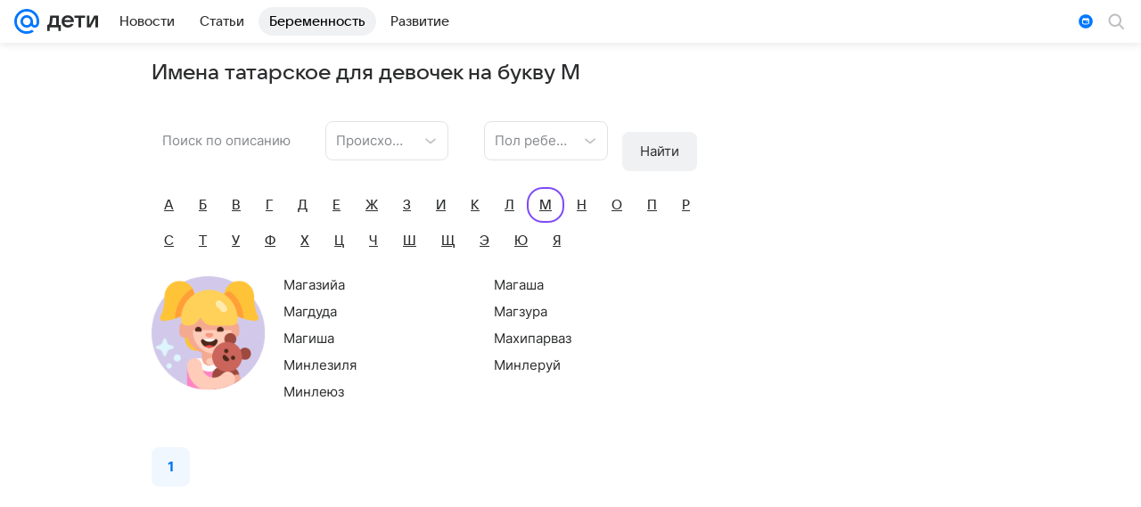

--- FILE ---
content_type: application/javascript; charset=utf-8
request_url: https://deti.mail.ru/js/cmpld/react/chunks/c97fa8405ba72ff768c9b0d40ecd58bf.f40cb13df648f2a5408a.js
body_size: 6396
content:
(this.__LOADABLE_LOADED_CHUNKS__=this.__LOADABLE_LOADED_CHUNKS__||[]).push([[7918],{64033:function(e,t,n){var r={"./female.png":17308,"./male.png":81587,"./namedays.png":53277};function s(e){return n(a(e))}function a(e){if(!n.o(r,e)){var t=Error("Cannot find module '"+e+"'");throw t.code="MODULE_NOT_FOUND",t}return r[e]}s.keys=function(){return Object.keys(r)},s.resolve=a,e.exports=s,s.id=64033},27827:function(e){e.exports={root:"aff1d66960",tabs:"af95124210",grid:"b43e33739a",item:"cf858bd729",gridItem:"d17f08d39f",gridLink:"eb4cff17c7",link:"ce3a7e274a"}},85656:function(e){e.exports={form:"d781f3a8d2",submitButton:"b9984d5db3"}},2732:function(e){e.exports={selectGroup:"cea6b463ce",selectGroupNames:"bd5340736b",sign:"a15c3d51fa",signSelect:"d867aeb64a"}},72317:function(e){e.exports={titleLink:"a811dc8c8d",list:"e98f35a627",wrapper:"a24d8210e4",img:"ee5b79b288",imgWrapper:"fcfba78368"}},67192:function(e){e.exports={root:"d98f60ed9a"}},47004:function(e){e.exports={item:"af3a30e315"}},6966:function(e){e.exports={root:"b7a0566c8e",hideTopSpacing:"a99af5fae0"}},4108:function(e){e.exports={title:"eafb6b17d1",root:"b5b06f821b"}},75556:function(e){e.exports={container:"baccb76a3d",isVertical:"aabdcae2dd",aside:"e972d5ce91",footer:"b830e75fbc",header:"a6487f09d2",main:"f5db6e3177",compact:"e099b573c4"}},97440:function(e){e.exports={root:"d6d3213dc1",list:"b865cbec31",text:"e318de6063",link:"f8563fd01b",pageNumber:"ccf7a55d76",pageNumberCurrent:"fa78cb8e57",ellipsis:"ad4423c17b",arrow:"bcb6a4ecab"}},96718:function(e){e.exports={group:"c5b8c15b71",groupContent:"f7428bc31d",groupViewPortHeight:"c9085228e8",groupCollapsedHeight:"f6f79171a7",sticky:"d8bf04c65d"}},35901:function(e){e.exports={root:"eae93a8f2a"}},40668:function(e){e.exports={wrapper:"ee25ebf27f",content:"e4e0413cf0",collapsible:"ce55f1ce70"}},75435:function(e){e.exports={root:"ab581a0b92",mediumSize:"e1c6f4f290",largeSize:"bb768953ef",enabled:"a0e2203f34",disabled:"e8fd2f4634",selected:"bf7e6eaf0b",primary:"ae4f700afd",secondary:"fbbb9b1c56",stroke:"bb78f79e56"}},97992:function(e){e.exports={root:"a21f61a6ad"}},52465:function(e){e.exports={content:"bcbd99009f"}},86911:function(e,t,n){"use strict";var r=n(46285),s=n(34100),a=n.n(s),i=n(18870),l=n(76215),c=n(16570),o=n(56136),u=n(19211),d=n(28942),f=n(52061),p=n(67192);t.Z=e=>{let{isFixedPortalMenu:t,isMobile:n,className:s,videoSlotParams:b}=e,[m]=(0,u.l)({isTouch:n}),g=t?d.nK.STICKY_GAP_WITH_FIXED_HEADER:d.nK.STICKY_GAP_BASE;return m.isTouch?null:(0,r.jsx)(i.xN,Object.assign({className:a()(p.root,s)},{children:(0,r.jsx)(l.Z,Object.assign({isCollapsible:!0},{children:(0,r.jsx)(c.Z,Object.assign({topOffset:g},{children:(0,r.jsx)(o.Z,Object.assign({size:630},{children:(0,r.jsx)(f.Z,{alias:"aside300x600",isLazy:!0,customParams:b})}))}))}))}))}},98218:function(e,t,n){"use strict";n.d(t,{Z:function(){return r.Z}});var r=n(86911)},51587:function(e,t,n){"use strict";var r=n(46285),s=n(34100),a=n.n(s),i=n(18870),l=n(76032),c=n(6966);t.Z=e=>{let{content:t,sidebar:n,wrapper:s,header:o,className:u,hideTopSpacing:d}=e;return(0,r.jsx)("div",Object.assign({className:a()(c.root,u,{[c.hideTopSpacing]:d})},{children:n?(0,r.jsx)(l.Z,Object.assign({dataQaDetail:"ContentLayout"},{children:(0,r.jsxs)(i.W2,{children:[(0,r.jsxs)(i.or,{children:[o,t]}),n]})})):s?(0,r.jsxs)(l.Z,Object.assign({dataQaDetail:"ContentLayout"},{children:[o,t]})):(0,r.jsxs)(r.Fragment,{children:[o,t]})}))}},85584:function(e,t,n){"use strict";n.d(t,{Z:function(){return r.Z}});var r=n(51587)},19638:function(e,t,n){"use strict";n.r(t),n.d(t,{default:function(){return z}});var r=n(46285),s=n(97148),a=n(47985),i=n(22872),l=n(19211),c=n(34100),o=n.n(c),u=n(29730),d=n(26857),f=n(47004);let p=e=>{let{items:t,classNamesTabs:n,classNamesLink:s,classNamesItem:a,type:i}=e,l=t.findIndex(e=>e.active);return(0,r.jsx)(d.Z,Object.assign({className:n,selected:String(l)},{children:t.map((e,t)=>{let n=e.active;return(0,r.jsx)(d.Z.Item,Object.assign({className:o()(a,f.item,{isActive:n}),type:i,id:String(t)},{children:(e=>{let t=e.active,n=t?void 0:e.href;return(0,r.jsx)(u.Z,Object.assign({className:o()(s,{isActive:t}),href:null!=n?n:void 0,holder:!0,onClick:e=>{e.stopPropagation()}},{children:e.text}))})(e)}),t)})}))};p.displayName="TabsLinks";var b=n(96947),m=n(27827),g=e=>{let{items:t}=e;return(0,r.jsx)("ul",Object.assign({className:m.grid},{children:t.map((e,t)=>{var n;return(0,r.jsx)("li",Object.assign({className:m.gridItem},{children:(0,r.jsx)(u.Z,Object.assign({className:m.gridLink,href:null!=(n=e.href)?n:void 0},{children:e.text}))}),String(t))})}))},h=e=>{let{layout:{custom:{is_mobile:t}}}=(0,b.bp)(),{items:n}=e,[s]=(0,l.l)({isTouch:t});return(0,r.jsx)("div",Object.assign({className:m.root},{children:s.isTouch?(0,r.jsx)(g,{items:n}):(0,r.jsx)(p,{items:n,classNamesTabs:m.tabs,classNamesItem:m.item,classNamesLink:m.link})}))},j=n(3398),v=n(6987),x=n(35795),y=function(e,t){var n={};for(var r in e)Object.prototype.hasOwnProperty.call(e,r)&&0>t.indexOf(r)&&(n[r]=e[r]);if(null!=e&&"function"==typeof Object.getOwnPropertySymbols)for(var s=0,r=Object.getOwnPropertySymbols(e);s<r.length;s++)0>t.indexOf(r[s])&&Object.prototype.propertyIsEnumerable.call(e,r[s])&&(n[r[s]]=e[r[s]]);return n};let O=e=>{let{children:t,action:n,method:a,onSubmit:i}=e,l=y(e,["children","action","method","onSubmit"]),c=(0,s.useRef)(null);return(0,r.jsx)("form",Object.assign({ref:c,onSubmit:t=>{var r,s,l,o;return r=void 0,s=void 0,l=void 0,o=function*(){if(t.preventDefault(),"function"==typeof i)return i(t),null;if(a&&"GET"===a.toUpperCase())return c.current&&c.current.submit(),null;let r=c.current?new FormData(c.current):new FormData;try{let t=yield(0,x.ZP)(null!=n?n:"/",{method:a,body:r,csrf:!0});if(t.status&&"ok"===t.status.toLowerCase()){let{redirect_url:n}=t;n&&(window.location.href=n),"function"==typeof e.onSuccessRequest&&e.onSuccessRequest(t)}}catch(e){console.log(e)}},new(l||(l=Promise))(function(e,t){function n(e){try{i(o.next(e))}catch(e){t(e)}}function a(e){try{i(o.throw(e))}catch(e){t(e)}}function i(t){var r;t.done?e(t.value):((r=t.value)instanceof l?r:new l(function(e){e(r)})).then(n,a)}i((o=o.apply(r,s||[])).next())})},action:n,method:a},l,{children:t}))};O.displayName="Form";var N=n(89553),w=n(62001),Z=n(2732),_=e=>{let{data:t,onChange:n}=e,a=Object.keys(t.fields).filter(e=>"meaning"!==e),i=t.fields.meaning,[l,c]=(0,s.useState)(()=>a.reduce((e,n)=>{var r;let s=t.fields[n].items;return e[n]=(null==(r=null==s?void 0:s[0])?void 0:r[1])||"",e},{meaning:""})),o=e=>t=>{let r=Object.assign(Object.assign({},l),{[e]:t.target.value});c(r),null==n||n(r)};return(0,r.jsx)("div",{children:(0,r.jsxs)("div",Object.assign({className:Z.selectGroup},{children:[(0,r.jsx)(N.Z,{name:i.name,placeholder:i.label,value:l.meaning||"",onChange:o("meaning")}),a.map(e=>{let n=t.fields[e],s=(n.items||[]).map(e=>({value:e[0],label:e[1]}));return(0,r.jsx)(w.Z,{name:n.name,wrapperClassName:Z.sign,selectClassName:Z.signSelect,placeholder:n.label,value:l[e]||"",fixDropdownWidth:!1,options:s,onChange:o(e)},e)})]}))})},C=n(85656);let S=({textButton:e="Найти",data:t})=>(0,r.jsxs)(O,Object.assign({className:C.form,action:t.action,method:"GET"},{children:[(0,r.jsx)(_,{data:t}),(0,r.jsx)(j.Z,Object.assign({className:C.submitButton,type:"submit",size:"large"},{children:(0,r.jsx)(v.Z,{children:e})}))]}));S.displayName="CompatibilityForm";var k=n(73078),E=n(23899),L=n(72317);let P=e=>{let{className:t,items:n,type:s,pageType:a}=e;return(0,r.jsxs)("div",Object.assign({className:o()(L.wrapper,t)},{children:[s?(0,r.jsx)(k.Z,{className:L.imgWrapper,source:{src:E.x[a][s]},classNameImg:L.img,objectFit:"cover"}):null,(0,r.jsx)("div",Object.assign({className:o()(L.list)},{children:n.map((e,t)=>(0,r.jsx)(v.Z,{children:(0,r.jsx)(u.Z,Object.assign({className:L.titleLink,href:e.href},{children:e.title}))},t))}))]}))};P.displayName="NamesCard";var I=n(98218),T=n(85584),D=n(4108);let R=()=>{var e,t,n,l;let{page_data:c,layout:o,page_type:u}=(0,b.bp)(),{letters:d=[],names:f,months:p,pager:m,name_form:g}=c,j=null==(e=o.custom)?void 0:e.is_mobile,v=null==(t=o.custom)?void 0:t.page_h1,x=(0,s.useMemo)(()=>{var e,t,n,r;let s=[];for(let r of null!=(t=null==(e=null==m?void 0:m.page_data)?void 0:e.results)?t:[])(null==(n=null==r?void 0:r.items)?void 0:n.length)&&s.push({items:r.items,type:r.type});return(null==(r=null==p?void 0:p.items)?void 0:r.length)&&s.push({items:p.items,type:p.type}),Array.isArray(f)&&f.length&&s.push(...f.filter(e=>{var t;return null==(t=null==e?void 0:e.items)?void 0:t.length})),s},[null==(n=null==m?void 0:m.page_data)?void 0:n.results,null==p?void 0:p.items,null==p?void 0:p.type,f]),y=null==(l=null==m?void 0:m.page_data)?void 0:l.pager,O=!!(null==y?void 0:y.count);return(0,r.jsx)(T.Z,{className:D.root,sidebar:(0,r.jsx)(I.Z,{isMobile:j}),content:(0,r.jsxs)("div",{children:[v&&(0,r.jsx)(i.Z,Object.assign({className:D.title},{children:v})),g&&(0,r.jsx)(S,{data:g}),!!(null==d?void 0:d.length)&&(0,r.jsx)(h,{items:d}),x.map((e,t)=>{var n;return(0,r.jsx)(P,{items:e.items,type:e.type,pageType:u},`${null!=(n=e.type)?n:"section"}-${t}`)}),O&&(0,r.jsx)(a.Z,Object.assign({},y))]})})};R.displayName="Names";var z=R},23899:function(e,t,n){"use strict";n.d(t,{x:function(){return r}});let r={names:(0,n(97672).s8)(n(64033))}},34483:function(e,t,n){"use strict";n.d(t,{x:function(){return o}});var r=n(46285),s=n(34100),a=n.n(s),i=n(97148),l=n(75556),c=function(e,t){var n={};for(var r in e)Object.prototype.hasOwnProperty.call(e,r)&&0>t.indexOf(r)&&(n[r]=e[r]);if(null!=e&&"function"==typeof Object.getOwnPropertySymbols)for(var s=0,r=Object.getOwnPropertySymbols(e);s<r.length;s++)0>t.indexOf(r[s])&&Object.prototype.propertyIsEnumerable.call(e,r[s])&&(n[r[s]]=e[r[s]]);return n};let o=(0,i.forwardRef)((e,t)=>{let{children:n,compact:s,className:i}=e,o=c(e,["children","compact","className"]);return(0,r.jsx)("aside",Object.assign({},o,{ref:t,className:a()(l.aside,{[l.compact]:s},i)},{children:n}))})},62415:function(e,t,n){"use strict";n.d(t,{W:function(){return o}});var r=n(46285),s=n(34100),a=n.n(s),i=n(97148),l=n(75556),c=function(e,t){var n={};for(var r in e)Object.prototype.hasOwnProperty.call(e,r)&&0>t.indexOf(r)&&(n[r]=e[r]);if(null!=e&&"function"==typeof Object.getOwnPropertySymbols)for(var s=0,r=Object.getOwnPropertySymbols(e);s<r.length;s++)0>t.indexOf(r[s])&&Object.prototype.propertyIsEnumerable.call(e,r[s])&&(n[r[s]]=e[r[s]]);return n};let o=(0,i.forwardRef)((e,t)=>{let{children:n,className:s,vertical:i=!1}=e,o=c(e,["children","className","vertical"]);return(0,r.jsx)("section",Object.assign({},o,{ref:t,className:a()(s,l.container,{[l.isVertical]:i})},{children:n}))})},87845:function(e,t,n){"use strict";var r=n(46285),s=n(34100),a=n.n(s),i=n(97148),l=n(75556),c=function(e,t){var n={};for(var r in e)Object.prototype.hasOwnProperty.call(e,r)&&0>t.indexOf(r)&&(n[r]=e[r]);if(null!=e&&"function"==typeof Object.getOwnPropertySymbols)for(var s=0,r=Object.getOwnPropertySymbols(e);s<r.length;s++)0>t.indexOf(r[s])&&Object.prototype.propertyIsEnumerable.call(e,r[s])&&(n[r[s]]=e[r[s]]);return n};(0,i.forwardRef)((e,t)=>{let{children:n,className:s}=e,i=c(e,["children","className"]);return(0,r.jsx)("footer",Object.assign({},i,{ref:t,className:a()(s,l.footer)},{children:n}))})},81072:function(e,t,n){"use strict";n.d(t,{h:function(){return o}});var r=n(46285),s=n(34100),a=n.n(s),i=n(97148),l=n(75556),c=function(e,t){var n={};for(var r in e)Object.prototype.hasOwnProperty.call(e,r)&&0>t.indexOf(r)&&(n[r]=e[r]);if(null!=e&&"function"==typeof Object.getOwnPropertySymbols)for(var s=0,r=Object.getOwnPropertySymbols(e);s<r.length;s++)0>t.indexOf(r[s])&&Object.prototype.propertyIsEnumerable.call(e,r[s])&&(n[r[s]]=e[r[s]]);return n};let o=(0,i.forwardRef)((e,t)=>{let{children:n,className:s}=e,i=c(e,["children","className"]);return(0,r.jsx)("header",Object.assign({},i,{ref:t,className:a()(s,l.header)},{children:n}))})},69216:function(e,t,n){"use strict";n.d(t,{o:function(){return o}});var r=n(46285),s=n(34100),a=n.n(s),i=n(97148),l=n(75556),c=function(e,t){var n={};for(var r in e)Object.prototype.hasOwnProperty.call(e,r)&&0>t.indexOf(r)&&(n[r]=e[r]);if(null!=e&&"function"==typeof Object.getOwnPropertySymbols)for(var s=0,r=Object.getOwnPropertySymbols(e);s<r.length;s++)0>t.indexOf(r[s])&&Object.prototype.propertyIsEnumerable.call(e,r[s])&&(n[r[s]]=e[r[s]]);return n};let o=(0,i.forwardRef)((e,t)=>{let{children:n,className:s}=e,i=c(e,["children","className"]);return(0,r.jsx)("main",Object.assign({},i,{ref:t,className:a()(s,l.main)},{children:n}))})},18870:function(e,t,n){"use strict";n.d(t,{W2:function(){return i.W},h4:function(){return s.h},or:function(){return a.o},xN:function(){return r.x}});var r=n(34483),s=n(81072),a=n(69216);n(87845);var i=n(62415)},47985:function(e,t,n){"use strict";n.d(t,{Z:function(){return f}});var r=n(46285),s=n(29730),a=n(6987),i=n(51466),l=(0,i.De)("Icon20ChevronLeftOutline","chevron_left_outline_20","0 0 20 20",'<symbol xmlns="http://www.w3.org/2000/svg" fill="none" viewBox="0 0 20 20" id="chevron_left_outline_20"><path fill="currentColor" fill-rule="evenodd" d="M12.526 4.217a.75.75 0 0 1 0 1.06L7.81 10l4.716 4.721a.75.75 0 1 1-1.061 1.06l-5.246-5.25a.75.75 0 0 1 0-1.061l5.246-5.252a.75.75 0 0 1 1.06-.001z" clip-rule="evenodd" /></symbol>',20,20,!1,void 0),c=(0,i.De)("Icon20ChevronRightOutline","chevron_right_outline_20","0 0 20 20",'<symbol xmlns="http://www.w3.org/2000/svg" fill="none" viewBox="0 0 20 20" id="chevron_right_outline_20"><path fill="currentColor" fill-rule="evenodd" d="M7.47 4.217a.75.75 0 0 0 0 1.06L12.185 10l-4.716 4.72a.75.75 0 1 0 1.062 1.06l5.245-5.25a.75.75 0 0 0 0-1.061L8.531 4.218a.75.75 0 0 0-1.061-.001" clip-rule="evenodd" /></symbol>',20,20,!1,void 0),o=n(34100),u=n.n(o),d=n(97440),f=e=>{let{page_links:t,className:n,next_url:i,previous_url:o}=e,f=u()(d.root,n);return(0,r.jsxs)("div",Object.assign({className:f,"data-qa":"pagination"},{children:[(()=>{if(o)return(0,r.jsx)(s.Z,Object.assign({"data-qa":"pagination_prev",className:d.arrow,href:o},{children:(0,r.jsx)(l,{})}))})(),(0,r.jsx)("div",Object.assign({className:d.list},{children:!!t.length&&t.map(({url:e,is_active:t,is_break:n,number:i},l)=>{switch(!0){case n:return(0,r.jsx)(a.Z,Object.assign({className:u()(d.text,d.ellipsis)},{children:"..."}),`${l}_ellipsis`);case t:return(0,r.jsx)(a.Z,Object.assign({className:u()(d.text,d.pageNumberCurrent)},{children:i}),l);default:return(0,r.jsx)(s.Z,Object.assign({className:d.link,href:e||void 0},{children:(0,r.jsx)(a.Z,Object.assign({className:u()(d.text,d.pageNumber)},{children:i}))}),l)}})})),(()=>{if(i)return(0,r.jsx)(s.Z,Object.assign({"data-qa":"pagination_next",className:d.arrow,href:i},{children:(0,r.jsx)(c,{})}))})()]}))}},22601:function(e,t,n){"use strict";var r=n(46285),s=n(96718),a=n(34100),i=n.n(a);t.Z=e=>{let{children:t,className:n,stickyClassName:a,isNoSticky:l=!1,isViewPortHeight:c=!1,isCollapsedHeight:o=!1,topOffset:u}=e,d=u?{top:`${u}px`}:void 0;return(0,r.jsx)("div",Object.assign({className:i()(s.group,n,{[s.groupViewPortHeight]:c,[s.groupCollapsedHeight]:o})},{children:(0,r.jsx)("div",Object.assign({className:i()(s.groupContent,a,{[s.sticky]:!l}),style:d},{children:t}))}))}},16570:function(e,t,n){"use strict";n.d(t,{Z:function(){return r.Z}});var r=n(22601)},66805:function(e,t,n){"use strict";var r=n(46285),s=n(97148),a=n(35901),i=n(34100),l=n.n(i);let c=(0,s.forwardRef)((e,t)=>{let{children:n,className:s,style:i,size:c,hideOrder:o}=e,u=Object.assign({minHeight:`${c}px`},i);return(0,r.jsx)("div",Object.assign({ref:t,className:l()(a.root,s),style:u,"data-hideorder":o,"data-size":c},{children:n}))});c.displayName="StickyItem",t.Z=c},56136:function(e,t,n){"use strict";n.d(t,{Z:function(){return r.Z}});var r=n(66805)},10763:function(e,t,n){"use strict";n.d(t,{bO:function(){return o},ff:function(){return c},kY:function(){return l}});var r=n(97148),s=n(7922),a=n(16570),i=n(56136);let l=(e,t)=>e.sort((e,n)=>{let r=e.dataset[t]||0;return Number(n.dataset[t]||0)-Number(r)}),c=(e,t)=>{if(0===e)return;let n=0;t.forEach(t=>{let r=Number((t||{}).dataset.size||0);e<(n+=r)?"none"!==t.style.display&&(t.style.display="none"):"none"===t.style.display&&(t.style.display="block")})},o=(e,t)=>r.Children.map(e,e=>{if(!(0,s.M)(e,a.Z)||!e)return e;let n=r.Children.map(e.props.children,e=>(0,s.M)(e,i.Z)&&e?(0,r.cloneElement)(e,{ref:e=>e&&!t.current.includes(e)&&t.current.push(e)}):e);return(0,r.cloneElement)(e,{children:n})})},16979:function(e,t,n){"use strict";var r=n(46285),s=n(97148),a=n(40668),i=n(10763),l=n(34100),c=n.n(l);t.Z=e=>{let{children:t,className:n,isCollapsible:l,classNameContent:o}=e,u=(0,s.useRef)(null),d=(0,s.useRef)([]),f=(0,s.useCallback)(()=>{if(!u.current||!l)return;let e=u.current.getBoundingClientRect().height,t=(0,i.kY)(d.current,"hideorder");(0,i.ff)(e,t)},[l]);(0,s.useEffect)(()=>(window.addEventListener("resize",f),f(),()=>{window.removeEventListener("resize",f)}),[f]);let p=l?(0,i.bO)(t,d):t,b=c()(a.content,{[a.collapsible]:l},o);return(0,r.jsx)("div",Object.assign({ref:u,className:c()(a.wrapper,n)},{children:(0,r.jsx)("div",Object.assign({className:b},{children:p}))}))}},76215:function(e,t,n){"use strict";t.Z=n(16979).Z},32716:function(e,t,n){"use strict";var r=n(46285),s=n(34100),a=n.n(s),i=n(97148),l=n(6987),c=n(75435);t.Z=e=>{let{onClick:t,className:n,children:s,id:o,disabled:u=!1,selected:d=!1,hidden:f=!1,dataQa:p="Tab",stroke:b=!1,type:m="primary",size:g="medium",dataLogger:h="Tab"}=e,j=(0,i.useRef)(null),v={"aria-hidden":f,className:a()(c.root,c[m],c[`${g}Size`],{[c.disabled]:u,[c.selected]:d&&!u,[c.enabled]:!d&&!u,[c.stroke]:b},n),"data-qa":p,onClick:()=>{u||"function"==typeof t&&t(o)},"data-logger":h};(0,i.useLayoutEffect)(()=>{j.current&&d&&(e=>{let t=e.parentElement;if(t){let n=e.getBoundingClientRect().right,r=t.clientWidth;n&&n>r&&t.scroll(n-r,0)}})(j.current)},[]);let x=()=>(0,r.jsx)(l.Z,Object.assign({"data-qa-state":"active",type:"headline1",tag:"div"},v,{children:s}));return(0,r.jsx)(r.Fragment,{children:d?(0,r.jsx)("div",Object.assign({ref:j},{children:x()})):x()})}},92247:function(e,t,n){"use strict";t.Z=n(32716).Z},87274:function(e,t,n){"use strict";var r=n(46285),s=n(97148),a=n(92247),i=n(34100),l=n.n(i),c=n(97992);let o=e=>{let{children:t,selected:n,onChange:i,className:u,type:d,stroke:f,size:p}=e,[b,m]=(0,s.useState)(n);(0,s.useEffect)(()=>{m(n)},[n]);let g=s.Children.map(t,e=>{var t;return e.type!==o.Item?Error("@media-ui/core: Компонент `Tabs` должен принимать только `Tabs.Item`."):(0,r.jsx)(a.Z,Object.assign({dataLogger:(null==(t=e.props)?void 0:t.dataLogger)||"Tab",id:e.props.id,className:e.props.className,disabled:e.props.disabled,selected:b===e.props.id,type:e.props.type||d,stroke:e.props.stroke||f,size:e.props.size||p,onClick:()=>{m(e.props.id),"function"==typeof i&&i(e.props.id,Object.assign({},e.props))}},{children:e}))});return(0,r.jsx)("div",Object.assign({"data-qa":"Tabs",role:"tablist",className:l()(c.root,u)},{children:g}))};o.displayName="Tabs",o.Item=e=>{let{children:t}=e;return(0,r.jsx)(r.Fragment,{children:t})},o.Item.displayName="Tabs.Item",t.Z=o},26857:function(e,t,n){"use strict";n.d(t,{Z:function(){return r.Z}});var r=n(87274);n(92247)},70967:function(e,t,n){"use strict";var r=n(46285),s=n(34100),a=n.n(s),i=n(52465);t.Z=e=>{let{children:t,className:n,contentClassName:s,dataQa:l="WrapperContent",dataQaDetail:c}=e,o=a()(i.content,s),u={};return c&&(u["data-qa-detail"]=c),(0,r.jsx)("div",Object.assign({"data-qa":"Wrapper",className:n},{children:(0,r.jsx)("div",Object.assign({},u,{"data-qa":l,className:o},{children:t}))}))}},76032:function(e,t,n){"use strict";t.Z=n(70967).Z},17308:function(e,t,n){"use strict";e.exports=n.p+"images/bb554db89165ba296475.png"},81587:function(e,t,n){"use strict";e.exports=n.p+"images/d3ad2a470db9d8f07bf5.png"},53277:function(e,t,n){"use strict";e.exports=n.p+"images/9c2c7d19ee595ca4f626.png"}}]);
//# sourceMappingURL=c97fa8405ba72ff768c9b0d40ecd58bf.f40cb13df648f2a5408a.js.map